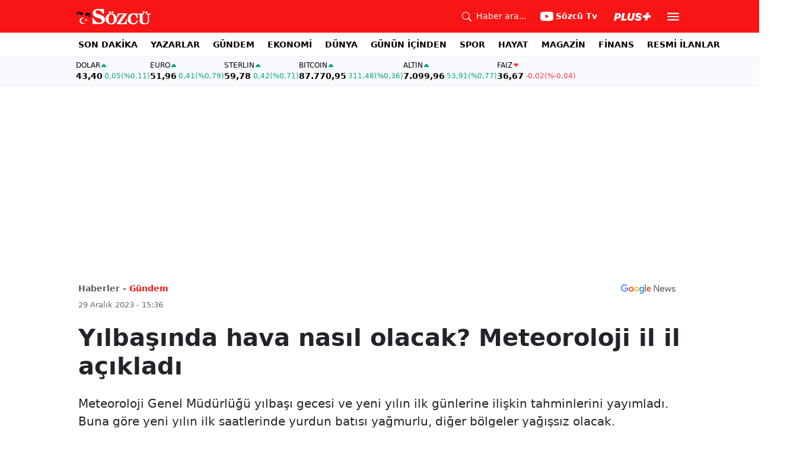

--- FILE ---
content_type: text/html; charset=utf-8
request_url: https://www.google.com/recaptcha/api2/aframe
body_size: 268
content:
<!DOCTYPE HTML><html><head><meta http-equiv="content-type" content="text/html; charset=UTF-8"></head><body><script nonce="5lvpSYzG5okF3LfqStT06g">/** Anti-fraud and anti-abuse applications only. See google.com/recaptcha */ try{var clients={'sodar':'https://pagead2.googlesyndication.com/pagead/sodar?'};window.addEventListener("message",function(a){try{if(a.source===window.parent){var b=JSON.parse(a.data);var c=clients[b['id']];if(c){var d=document.createElement('img');d.src=c+b['params']+'&rc='+(localStorage.getItem("rc::a")?sessionStorage.getItem("rc::b"):"");window.document.body.appendChild(d);sessionStorage.setItem("rc::e",parseInt(sessionStorage.getItem("rc::e")||0)+1);localStorage.setItem("rc::h",'1769534263864');}}}catch(b){}});window.parent.postMessage("_grecaptcha_ready", "*");}catch(b){}</script></body></html>

--- FILE ---
content_type: application/javascript; charset=utf-8
request_url: https://fundingchoicesmessages.google.com/f/AGSKWxUCubBU25EuwMdv-rlxyXLxb4c4b9L5xd4j8Y4jHXcTa6Dj4ULPj3q_wNWR5W5zxgrudISJkp6OW9cXL3c6GL4vboqpqYGjCVvxc2zA1uA18LcbLgJtmHDAbyPpJMduPNryMpu5j6KwSejJlHn0o6B4s0I5v24t8PKjZwoRT0bknwMUW9TQsvPcxA==/_.col-md-4:-abp-contains(Usenet.nl)/newsmaxadcontrol./advert37./530x60_maff=
body_size: -1287
content:
window['2765dfdd-cd55-4d2c-b7d9-42db6447cf7e'] = true;

--- FILE ---
content_type: text/plain;charset=UTF-8
request_url: https://cdn.membrana.media/video/szc/desktop/videoSources.json
body_size: 92
content:
[{"id":1014043,"src":"https://membrana-cdn.media/video/szc/external-1014043-20260127-desktop.mp4","poster":"https://membrana-cdn.media/video/szc/external-1014043-20260127-0.webp","duration":90,"type":"video/mp4","publication_date":"2026-01-27","title":"Bola Tinubu'dan Erdoğan Ziyareti! Nijerya Cumhurbaşkanı Törenden Sonra Böyle Düştü"},{"id":1013991,"src":"https://membrana-cdn.media/video/szc/external-1013991-20260127-desktop.mp4","poster":"https://membrana-cdn.media/video/szc/external-1013991-20260127-0.webp","duration":194,"type":"video/mp4","publication_date":"2026-01-27","title":"Devlet Bahçeli'den Hukukçulara Ahmet Özer Emri! Cumhur İttifakında Büyük Çatlak!"},{"id":1013819,"src":"https://membrana-cdn.media/video/szc/external-1013819-20260127-desktop.mp4","poster":"https://membrana-cdn.media/video/szc/external-1013819-20260127-0.webp","duration":194,"type":"video/mp4","publication_date":"2026-01-27","title":"Ekrem Açıkel Arşivi Açtı! AK Parti'de Transferler Peş Peşe Geldi!"}]